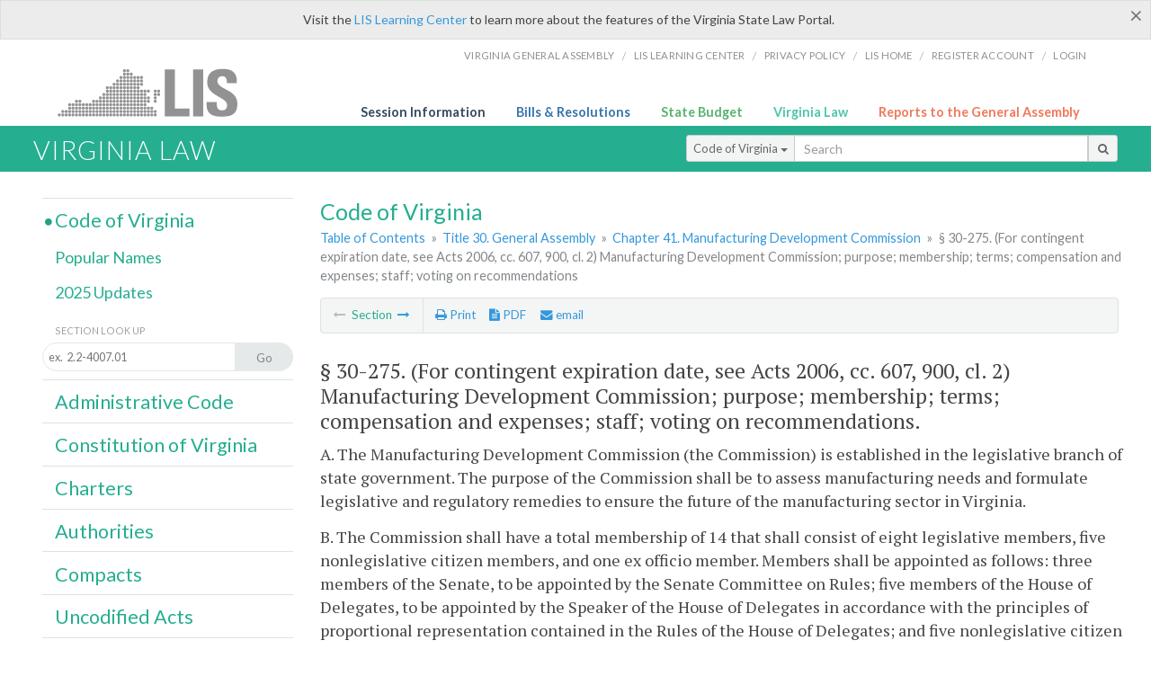

--- FILE ---
content_type: application/javascript
request_url: https://law.lis.virginia.gov/Scripts/CoVInit.js
body_size: 1312
content:
function InitTinyMce() {
    tinymce.init({
        selector: "section.editable",
        browser_spellcheck: true,
        inline: true,
        menubar: false,
        branding: false,
        save_enablewhendirty: true,
        theme: 'modern',
        convert_urls: false,
        forced_root_block: false,
        force_p_newlines: 'false',
        remove_linebreaks: false,
        force_br_newlines: true,
        remove_trailing_nbsp: false,
        verify_html: false,
        //force_br_newlines: false, //uncomment if we don't want tinymce to auto make P tags
        //force_p_newlines: false,
        //forced_root_block: '',
        save_onsavecallback: function () { SaveEdit(); },
        plugins: "save,paste,searchreplace,code,visualblocks,link,charmap,nonbreaking,advlist,pre,table,note,titleedit",
        toolbar1: "save cancel | undo redo | styleselect | subscript superscript | underline italic | cut copy paste | link unlink | searchreplace",
        toolbar2: "visualblocks charmap | bullist indent | pre | table | note | code | titleedit",
        nonbreaking_force_tab: false,
        table_default_border: 0,
        paste_as_text: true,
        paste_auto_cleanup_on_paste: true,
        paste_remove_styles: true,
        paste_remove_styles_if_webkit: true,
        paste_strip_class_attributes: true,
        table_cell_class_list: [
            { title: 'None', value: '' },
            { title: 'Hidden Field', value: 'hiddenTable' }
        ],
        formats: {
            TblHdn: { selector: 'td', classes: 'hidTable' },
            TblLft: { selector: 'td', classes: 'TblLft' },
            TblCtr: { selector: 'td', classes: 'TblCtr' },
            TblRt: { selector: 'td', classes: 'TblRt' },
            tblbi1: { selector: 'td', classes: 'tblbi1' },
            tblbi2: { selector: 'td', classes: 'tblbi2' }
        },
        setup: function (editor) {
            editor.on('init', function (e) {
                //    editor.focus();
                var val = $('#hidID').val();

                //var ed = tinymce.activeEditor.bodyElement.innerHTML;
                //ed = ed.replace(/hiddenTable/g, 'hidTable');
                //tinyMCE.activeEditor.setContent(ed);


                editor.execCommand('mceFocus', false, val);
                window.scrollTo(0, 0);
            });
            editor.on('change', function (e) {
                stopNavigate();
            });
            editor.on('blur', function (e) {
                var ed = tinymce.activeEditor.bodyElement.innerHTML;
                ed = ed.replace(/hidTable/g, 'hiddenTable');
                tinyMCE.activeEditor.setContent(ed);
            });
            editor.on('focus', function (e) {
                var ed = tinymce.activeEditor.bodyElement.innerHTML;
                ed = ed.replace(/hiddenTable/g, 'hidTable');
                tinyMCE.activeEditor.setContent(ed);
            });
            //editor.on('keydown', function (e) {
            //    var selection = window.getSelection();
            //    if (selection.rangeCount > 0)
            //        //alert(selection.getRangeAt(0).startContainer.parentNode.getAttribute('class'));
            //        $('.classTest').text(selection.getRangeAt(0).startContainer.parentNode.getAttribute('class'));
            //});
            //editor.on('keyup', function (e) {
            //    var selection = window.getSelection();
            //    if (selection.rangeCount > 0) {
            //        //alert(selection.getRangeAt(0).startContainer.parentNode.getAttribute('class'));
            //        $('.classTest').text(selection.getRangeAt(0).startContainer.parentNode.getAttribute('class'));
            //    }
            //});
        },
        style_formats: [
			{ title: "Hidden Table", format: "TblHdn" },
			{ title: "Left Justification", format: "TblLft" },
			{ title: "Center", format: "TblCtr" },
			{ title: "Right Justification", format: "TblRt" },
			{ title: "Tblbi1", format: "tblbi1" },
            { title: "Tblbi2", format: "tblbi2" },
			{
			    title: 'Font Sizes', items: [
                   { title: 'Tiny text', inline: 'span', styles: { fontSize: '.8em' } },
                   { title: 'Small text', inline: 'span', styles: { fontSize: '.9em' } },
                   { title: 'Normal text', inline: 'span', styles: { fontSize: '1em' } },
                   { title: 'Large text', inline: 'span', styles: { fontSize: '1.2em' } }
			    ]
			}
        ]
    });
    tinymce.EditorManager.init({});
};